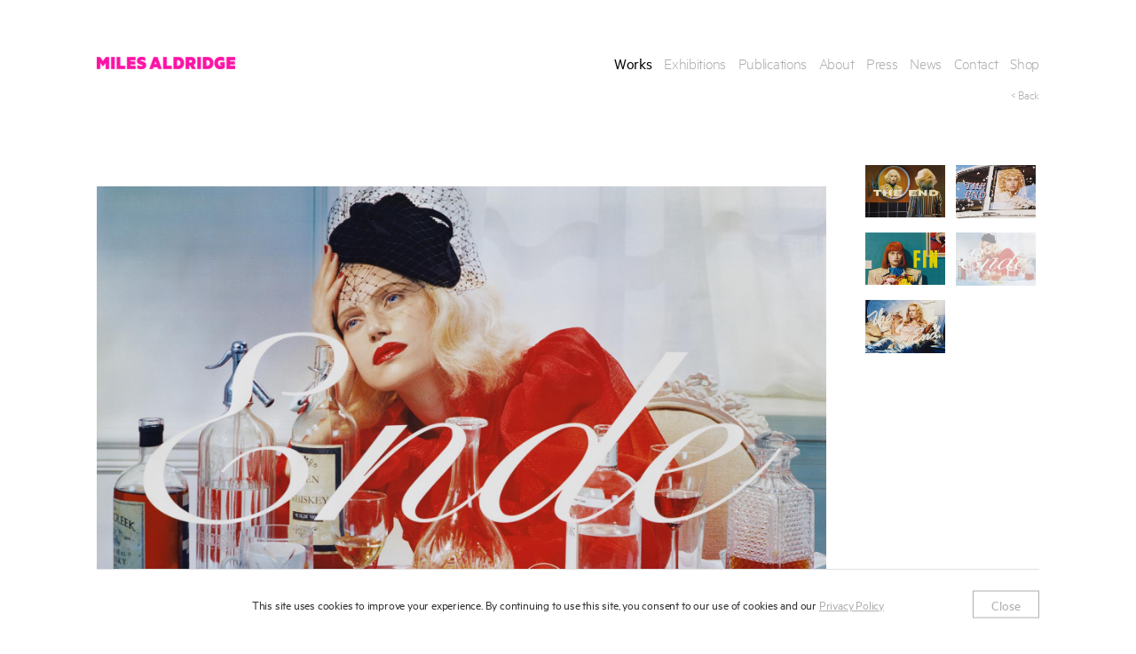

--- FILE ---
content_type: text/html; charset=UTF-8
request_url: https://milesaldridge.com/the-end-4/
body_size: 9700
content:
    <script>console.log( {"id":1838,"title":"The End #4","image":1839,"year":"2019","description":"<p>Screenprint in colours<\/p>\n","detailed_description":"Signed and numbered in pencil verso","sizing_info":"52 \u00d7 79 inches (132 \u00d7 200 cm)<br \/>\r\nEdition of 1 ","enquire_link":{"title":"","url":"mailto:studio@milesaldridge.com?subject=Enquiry+about+The+End+%234","target":""},"href":"https:\/\/milesaldridge.com\/the-end-4\/","thumbs":{"module_grid":"https:\/\/milesaldridge.com\/wp-content\/uploads\/2020\/04\/The-End-4_4800px-1-800x531.jpg","small_grid":"https:\/\/milesaldridge.com\/wp-content\/uploads\/2020\/04\/The-End-4_4800px-1-350x232.jpg","zoom":"https:\/\/milesaldridge.com\/wp-content\/uploads\/2020\/04\/The-End-4_4800px-1-4000x2655.jpg","full":"https:\/\/milesaldridge.com\/wp-content\/uploads\/2020\/04\/The-End-4_4800px-1.jpg","tiles_path":"2020\/04\/The-End-4_4800px-1.jpg"},"image_size":[7232,4800],"image_orientation":"landscape","series":{"term_id":8,"slug":"the-end","name":"The End","count":8,"description":""},"series_id":8,"cat":{"term_id":2,"slug":"prints","name":"Prints"},"tiles_level":13,"tiles_suggested_level":13});</script>
  <!doctype html>
<html lang="en-GB" class="no-js">
	<head>
		<meta charset="UTF-8">

		<link href="//www.google-analytics.com" rel="dns-prefetch">

		<meta http-equiv="X-UA-Compatible" content="IE=edge,chrome=1">
		<meta name="viewport" content="width=device-width, initial-scale=1.0">

		<link rel="apple-touch-icon" sizes="57x57" href="https://milesaldridge.com/assets/images/favicon/apple-icon-57x57.png?v=0.91">
<link rel="apple-touch-icon" sizes="60x60" href="https://milesaldridge.com/assets/images/favicon/apple-icon-60x60.png?v=0.91">
<link rel="apple-touch-icon" sizes="72x72" href="https://milesaldridge.com/assets/images/favicon/apple-icon-72x72.png?v=0.91">
<link rel="apple-touch-icon" sizes="76x76" href="https://milesaldridge.com/assets/images/favicon/apple-icon-76x76.png?v=0.91">
<link rel="apple-touch-icon" sizes="114x114" href="https://milesaldridge.com/assets/images/favicon/apple-icon-114x114.png?v=0.91">
<link rel="apple-touch-icon" sizes="120x120" href="https://milesaldridge.com/assets/images/favicon/apple-icon-120x120.png?v=0.91">
<link rel="apple-touch-icon" sizes="144x144" href="https://milesaldridge.com/assets/images/favicon/apple-icon-144x144.png?v=0.91">
<link rel="apple-touch-icon" sizes="152x152" href="https://milesaldridge.com/assets/images/favicon/apple-icon-152x152.png?v=0.91">
<link rel="apple-touch-icon" sizes="180x180" href="https://milesaldridge.com/assets/images/favicon/apple-icon-180x180.png?v=0.91">
<link rel="icon" type="image/png" sizes="192x192"  href="https://milesaldridge.com/assets/images/favicon/android-icon-192x192.png?v=0.91">
<link rel="icon" type="image/png" sizes="32x32" href="https://milesaldridge.com/assets/images/favicon/favicon-32x32.png?v=0.91">
<link rel="icon" type="image/png" sizes="96x96" href="https://milesaldridge.com/assets/images/favicon/favicon-96x96.png?v=0.91">
<link rel="icon" type="image/png" sizes="16x16" href="https://milesaldridge.com/assets/images/favicon/favicon-16x16.png?v=0.91">
<link rel="manifest" href="https://milesaldridge.com/assets/images/favicon/manifest.json">
<meta name="msapplication-TileColor" content="#ffffff">
<meta name="msapplication-TileImage" content="/ms-icon-144x144.png?v=0.91">
<meta name="theme-color" content="#ffffff">		
		
		<link rel="stylesheet" type="text/css" href="https://milesaldridge.com/assets/css/spritesheet.css?v=0.91">
		<link rel="stylesheet" type="text/css" href="https://milesaldridge.com/assets/css/app.grunt.css?v=0.91">
		<link rel="stylesheet" type="text/css" href="https://milesaldridge.com/assets/css/patch.css?v=0.91">

		<title>The End #4 - Miles Aldridge</title>

		<meta name='robots' content='index, follow, max-image-preview:large, max-snippet:-1, max-video-preview:-1' />
	<style>img:is([sizes="auto" i], [sizes^="auto," i]) { contain-intrinsic-size: 3000px 1500px }</style>
	
	<!-- This site is optimized with the Yoast SEO plugin v26.7 - https://yoast.com/wordpress/plugins/seo/ -->
	<link rel="canonical" href="https://milesaldridge.com/the-end-4/" />
	<meta property="og:locale" content="en_GB" />
	<meta property="og:type" content="article" />
	<meta property="og:title" content="The End #4 - Miles Aldridge" />
	<meta property="og:url" content="https://milesaldridge.com/the-end-4/" />
	<meta property="og:site_name" content="Miles Aldridge" />
	<meta property="article:published_time" content="2020-04-21T15:17:48+00:00" />
	<meta property="article:modified_time" content="2023-02-21T12:22:24+00:00" />
	<meta name="author" content="Miles Aldridge" />
	<meta name="twitter:card" content="summary_large_image" />
	<meta name="twitter:label1" content="Written by" />
	<meta name="twitter:data1" content="Miles Aldridge" />
	<script type="application/ld+json" class="yoast-schema-graph">{"@context":"https://schema.org","@graph":[{"@type":"Article","@id":"https://milesaldridge.com/the-end-4/#article","isPartOf":{"@id":"https://milesaldridge.com/the-end-4/"},"author":{"name":"Miles Aldridge","@id":"https://milesaldridge.com/#/schema/person/3405f417a20e811cc611fdc88bc6cb4f"},"headline":"The End #4","datePublished":"2020-04-21T15:17:48+00:00","dateModified":"2023-02-21T12:22:24+00:00","mainEntityOfPage":{"@id":"https://milesaldridge.com/the-end-4/"},"wordCount":2,"publisher":{"@id":"https://milesaldridge.com/#/schema/person/3405f417a20e811cc611fdc88bc6cb4f"},"articleSection":["Prints"],"inLanguage":"en-GB"},{"@type":"WebPage","@id":"https://milesaldridge.com/the-end-4/","url":"https://milesaldridge.com/the-end-4/","name":"The End #4 - Miles Aldridge","isPartOf":{"@id":"https://milesaldridge.com/#website"},"datePublished":"2020-04-21T15:17:48+00:00","dateModified":"2023-02-21T12:22:24+00:00","breadcrumb":{"@id":"https://milesaldridge.com/the-end-4/#breadcrumb"},"inLanguage":"en-GB","potentialAction":[{"@type":"ReadAction","target":["https://milesaldridge.com/the-end-4/"]}]},{"@type":"BreadcrumbList","@id":"https://milesaldridge.com/the-end-4/#breadcrumb","itemListElement":[{"@type":"ListItem","position":1,"name":"Home","item":"https://milesaldridge.com/"},{"@type":"ListItem","position":2,"name":"The End #4"}]},{"@type":"WebSite","@id":"https://milesaldridge.com/#website","url":"https://milesaldridge.com/","name":"Miles Aldridge","description":"Official website of artist and photographer Miles Aldridge","publisher":{"@id":"https://milesaldridge.com/#/schema/person/3405f417a20e811cc611fdc88bc6cb4f"},"potentialAction":[{"@type":"SearchAction","target":{"@type":"EntryPoint","urlTemplate":"https://milesaldridge.com/?s={search_term_string}"},"query-input":{"@type":"PropertyValueSpecification","valueRequired":true,"valueName":"search_term_string"}}],"inLanguage":"en-GB"},{"@type":["Person","Organization"],"@id":"https://milesaldridge.com/#/schema/person/3405f417a20e811cc611fdc88bc6cb4f","name":"Miles Aldridge","image":{"@type":"ImageObject","inLanguage":"en-GB","@id":"https://milesaldridge.com/#/schema/person/image/","url":"https://milesaldridge.com/wp-content/uploads/2021/03/Peter_Lindbergh_portrait_cropped.png","contentUrl":"https://milesaldridge.com/wp-content/uploads/2021/03/Peter_Lindbergh_portrait_cropped.png","width":900,"height":894,"caption":"Miles Aldridge"},"logo":{"@id":"https://milesaldridge.com/#/schema/person/image/"},"url":"https://milesaldridge.com/author/miles/"}]}</script>
	<!-- / Yoast SEO plugin. -->


<script type="text/javascript">
/* <![CDATA[ */
window._wpemojiSettings = {"baseUrl":"https:\/\/s.w.org\/images\/core\/emoji\/15.0.3\/72x72\/","ext":".png","svgUrl":"https:\/\/s.w.org\/images\/core\/emoji\/15.0.3\/svg\/","svgExt":".svg","source":{"concatemoji":"https:\/\/milesaldridge.com\/wp-includes\/js\/wp-emoji-release.min.js?ver=6.7.4"}};
/*! This file is auto-generated */
!function(i,n){var o,s,e;function c(e){try{var t={supportTests:e,timestamp:(new Date).valueOf()};sessionStorage.setItem(o,JSON.stringify(t))}catch(e){}}function p(e,t,n){e.clearRect(0,0,e.canvas.width,e.canvas.height),e.fillText(t,0,0);var t=new Uint32Array(e.getImageData(0,0,e.canvas.width,e.canvas.height).data),r=(e.clearRect(0,0,e.canvas.width,e.canvas.height),e.fillText(n,0,0),new Uint32Array(e.getImageData(0,0,e.canvas.width,e.canvas.height).data));return t.every(function(e,t){return e===r[t]})}function u(e,t,n){switch(t){case"flag":return n(e,"\ud83c\udff3\ufe0f\u200d\u26a7\ufe0f","\ud83c\udff3\ufe0f\u200b\u26a7\ufe0f")?!1:!n(e,"\ud83c\uddfa\ud83c\uddf3","\ud83c\uddfa\u200b\ud83c\uddf3")&&!n(e,"\ud83c\udff4\udb40\udc67\udb40\udc62\udb40\udc65\udb40\udc6e\udb40\udc67\udb40\udc7f","\ud83c\udff4\u200b\udb40\udc67\u200b\udb40\udc62\u200b\udb40\udc65\u200b\udb40\udc6e\u200b\udb40\udc67\u200b\udb40\udc7f");case"emoji":return!n(e,"\ud83d\udc26\u200d\u2b1b","\ud83d\udc26\u200b\u2b1b")}return!1}function f(e,t,n){var r="undefined"!=typeof WorkerGlobalScope&&self instanceof WorkerGlobalScope?new OffscreenCanvas(300,150):i.createElement("canvas"),a=r.getContext("2d",{willReadFrequently:!0}),o=(a.textBaseline="top",a.font="600 32px Arial",{});return e.forEach(function(e){o[e]=t(a,e,n)}),o}function t(e){var t=i.createElement("script");t.src=e,t.defer=!0,i.head.appendChild(t)}"undefined"!=typeof Promise&&(o="wpEmojiSettingsSupports",s=["flag","emoji"],n.supports={everything:!0,everythingExceptFlag:!0},e=new Promise(function(e){i.addEventListener("DOMContentLoaded",e,{once:!0})}),new Promise(function(t){var n=function(){try{var e=JSON.parse(sessionStorage.getItem(o));if("object"==typeof e&&"number"==typeof e.timestamp&&(new Date).valueOf()<e.timestamp+604800&&"object"==typeof e.supportTests)return e.supportTests}catch(e){}return null}();if(!n){if("undefined"!=typeof Worker&&"undefined"!=typeof OffscreenCanvas&&"undefined"!=typeof URL&&URL.createObjectURL&&"undefined"!=typeof Blob)try{var e="postMessage("+f.toString()+"("+[JSON.stringify(s),u.toString(),p.toString()].join(",")+"));",r=new Blob([e],{type:"text/javascript"}),a=new Worker(URL.createObjectURL(r),{name:"wpTestEmojiSupports"});return void(a.onmessage=function(e){c(n=e.data),a.terminate(),t(n)})}catch(e){}c(n=f(s,u,p))}t(n)}).then(function(e){for(var t in e)n.supports[t]=e[t],n.supports.everything=n.supports.everything&&n.supports[t],"flag"!==t&&(n.supports.everythingExceptFlag=n.supports.everythingExceptFlag&&n.supports[t]);n.supports.everythingExceptFlag=n.supports.everythingExceptFlag&&!n.supports.flag,n.DOMReady=!1,n.readyCallback=function(){n.DOMReady=!0}}).then(function(){return e}).then(function(){var e;n.supports.everything||(n.readyCallback(),(e=n.source||{}).concatemoji?t(e.concatemoji):e.wpemoji&&e.twemoji&&(t(e.twemoji),t(e.wpemoji)))}))}((window,document),window._wpemojiSettings);
/* ]]> */
</script>
<style id='wp-emoji-styles-inline-css' type='text/css'>

	img.wp-smiley, img.emoji {
		display: inline !important;
		border: none !important;
		box-shadow: none !important;
		height: 1em !important;
		width: 1em !important;
		margin: 0 0.07em !important;
		vertical-align: -0.1em !important;
		background: none !important;
		padding: 0 !important;
	}
</style>
<link rel='stylesheet' id='wp-block-library-css' href='https://milesaldridge.com/wp-includes/css/dist/block-library/style.min.css?ver=6.7.4' media='all' />
<style id='classic-theme-styles-inline-css' type='text/css'>
/*! This file is auto-generated */
.wp-block-button__link{color:#fff;background-color:#32373c;border-radius:9999px;box-shadow:none;text-decoration:none;padding:calc(.667em + 2px) calc(1.333em + 2px);font-size:1.125em}.wp-block-file__button{background:#32373c;color:#fff;text-decoration:none}
</style>
<style id='global-styles-inline-css' type='text/css'>
:root{--wp--preset--aspect-ratio--square: 1;--wp--preset--aspect-ratio--4-3: 4/3;--wp--preset--aspect-ratio--3-4: 3/4;--wp--preset--aspect-ratio--3-2: 3/2;--wp--preset--aspect-ratio--2-3: 2/3;--wp--preset--aspect-ratio--16-9: 16/9;--wp--preset--aspect-ratio--9-16: 9/16;--wp--preset--color--black: #000000;--wp--preset--color--cyan-bluish-gray: #abb8c3;--wp--preset--color--white: #ffffff;--wp--preset--color--pale-pink: #f78da7;--wp--preset--color--vivid-red: #cf2e2e;--wp--preset--color--luminous-vivid-orange: #ff6900;--wp--preset--color--luminous-vivid-amber: #fcb900;--wp--preset--color--light-green-cyan: #7bdcb5;--wp--preset--color--vivid-green-cyan: #00d084;--wp--preset--color--pale-cyan-blue: #8ed1fc;--wp--preset--color--vivid-cyan-blue: #0693e3;--wp--preset--color--vivid-purple: #9b51e0;--wp--preset--gradient--vivid-cyan-blue-to-vivid-purple: linear-gradient(135deg,rgba(6,147,227,1) 0%,rgb(155,81,224) 100%);--wp--preset--gradient--light-green-cyan-to-vivid-green-cyan: linear-gradient(135deg,rgb(122,220,180) 0%,rgb(0,208,130) 100%);--wp--preset--gradient--luminous-vivid-amber-to-luminous-vivid-orange: linear-gradient(135deg,rgba(252,185,0,1) 0%,rgba(255,105,0,1) 100%);--wp--preset--gradient--luminous-vivid-orange-to-vivid-red: linear-gradient(135deg,rgba(255,105,0,1) 0%,rgb(207,46,46) 100%);--wp--preset--gradient--very-light-gray-to-cyan-bluish-gray: linear-gradient(135deg,rgb(238,238,238) 0%,rgb(169,184,195) 100%);--wp--preset--gradient--cool-to-warm-spectrum: linear-gradient(135deg,rgb(74,234,220) 0%,rgb(151,120,209) 20%,rgb(207,42,186) 40%,rgb(238,44,130) 60%,rgb(251,105,98) 80%,rgb(254,248,76) 100%);--wp--preset--gradient--blush-light-purple: linear-gradient(135deg,rgb(255,206,236) 0%,rgb(152,150,240) 100%);--wp--preset--gradient--blush-bordeaux: linear-gradient(135deg,rgb(254,205,165) 0%,rgb(254,45,45) 50%,rgb(107,0,62) 100%);--wp--preset--gradient--luminous-dusk: linear-gradient(135deg,rgb(255,203,112) 0%,rgb(199,81,192) 50%,rgb(65,88,208) 100%);--wp--preset--gradient--pale-ocean: linear-gradient(135deg,rgb(255,245,203) 0%,rgb(182,227,212) 50%,rgb(51,167,181) 100%);--wp--preset--gradient--electric-grass: linear-gradient(135deg,rgb(202,248,128) 0%,rgb(113,206,126) 100%);--wp--preset--gradient--midnight: linear-gradient(135deg,rgb(2,3,129) 0%,rgb(40,116,252) 100%);--wp--preset--font-size--small: 13px;--wp--preset--font-size--medium: 20px;--wp--preset--font-size--large: 36px;--wp--preset--font-size--x-large: 42px;--wp--preset--spacing--20: 0.44rem;--wp--preset--spacing--30: 0.67rem;--wp--preset--spacing--40: 1rem;--wp--preset--spacing--50: 1.5rem;--wp--preset--spacing--60: 2.25rem;--wp--preset--spacing--70: 3.38rem;--wp--preset--spacing--80: 5.06rem;--wp--preset--shadow--natural: 6px 6px 9px rgba(0, 0, 0, 0.2);--wp--preset--shadow--deep: 12px 12px 50px rgba(0, 0, 0, 0.4);--wp--preset--shadow--sharp: 6px 6px 0px rgba(0, 0, 0, 0.2);--wp--preset--shadow--outlined: 6px 6px 0px -3px rgba(255, 255, 255, 1), 6px 6px rgba(0, 0, 0, 1);--wp--preset--shadow--crisp: 6px 6px 0px rgba(0, 0, 0, 1);}:where(.is-layout-flex){gap: 0.5em;}:where(.is-layout-grid){gap: 0.5em;}body .is-layout-flex{display: flex;}.is-layout-flex{flex-wrap: wrap;align-items: center;}.is-layout-flex > :is(*, div){margin: 0;}body .is-layout-grid{display: grid;}.is-layout-grid > :is(*, div){margin: 0;}:where(.wp-block-columns.is-layout-flex){gap: 2em;}:where(.wp-block-columns.is-layout-grid){gap: 2em;}:where(.wp-block-post-template.is-layout-flex){gap: 1.25em;}:where(.wp-block-post-template.is-layout-grid){gap: 1.25em;}.has-black-color{color: var(--wp--preset--color--black) !important;}.has-cyan-bluish-gray-color{color: var(--wp--preset--color--cyan-bluish-gray) !important;}.has-white-color{color: var(--wp--preset--color--white) !important;}.has-pale-pink-color{color: var(--wp--preset--color--pale-pink) !important;}.has-vivid-red-color{color: var(--wp--preset--color--vivid-red) !important;}.has-luminous-vivid-orange-color{color: var(--wp--preset--color--luminous-vivid-orange) !important;}.has-luminous-vivid-amber-color{color: var(--wp--preset--color--luminous-vivid-amber) !important;}.has-light-green-cyan-color{color: var(--wp--preset--color--light-green-cyan) !important;}.has-vivid-green-cyan-color{color: var(--wp--preset--color--vivid-green-cyan) !important;}.has-pale-cyan-blue-color{color: var(--wp--preset--color--pale-cyan-blue) !important;}.has-vivid-cyan-blue-color{color: var(--wp--preset--color--vivid-cyan-blue) !important;}.has-vivid-purple-color{color: var(--wp--preset--color--vivid-purple) !important;}.has-black-background-color{background-color: var(--wp--preset--color--black) !important;}.has-cyan-bluish-gray-background-color{background-color: var(--wp--preset--color--cyan-bluish-gray) !important;}.has-white-background-color{background-color: var(--wp--preset--color--white) !important;}.has-pale-pink-background-color{background-color: var(--wp--preset--color--pale-pink) !important;}.has-vivid-red-background-color{background-color: var(--wp--preset--color--vivid-red) !important;}.has-luminous-vivid-orange-background-color{background-color: var(--wp--preset--color--luminous-vivid-orange) !important;}.has-luminous-vivid-amber-background-color{background-color: var(--wp--preset--color--luminous-vivid-amber) !important;}.has-light-green-cyan-background-color{background-color: var(--wp--preset--color--light-green-cyan) !important;}.has-vivid-green-cyan-background-color{background-color: var(--wp--preset--color--vivid-green-cyan) !important;}.has-pale-cyan-blue-background-color{background-color: var(--wp--preset--color--pale-cyan-blue) !important;}.has-vivid-cyan-blue-background-color{background-color: var(--wp--preset--color--vivid-cyan-blue) !important;}.has-vivid-purple-background-color{background-color: var(--wp--preset--color--vivid-purple) !important;}.has-black-border-color{border-color: var(--wp--preset--color--black) !important;}.has-cyan-bluish-gray-border-color{border-color: var(--wp--preset--color--cyan-bluish-gray) !important;}.has-white-border-color{border-color: var(--wp--preset--color--white) !important;}.has-pale-pink-border-color{border-color: var(--wp--preset--color--pale-pink) !important;}.has-vivid-red-border-color{border-color: var(--wp--preset--color--vivid-red) !important;}.has-luminous-vivid-orange-border-color{border-color: var(--wp--preset--color--luminous-vivid-orange) !important;}.has-luminous-vivid-amber-border-color{border-color: var(--wp--preset--color--luminous-vivid-amber) !important;}.has-light-green-cyan-border-color{border-color: var(--wp--preset--color--light-green-cyan) !important;}.has-vivid-green-cyan-border-color{border-color: var(--wp--preset--color--vivid-green-cyan) !important;}.has-pale-cyan-blue-border-color{border-color: var(--wp--preset--color--pale-cyan-blue) !important;}.has-vivid-cyan-blue-border-color{border-color: var(--wp--preset--color--vivid-cyan-blue) !important;}.has-vivid-purple-border-color{border-color: var(--wp--preset--color--vivid-purple) !important;}.has-vivid-cyan-blue-to-vivid-purple-gradient-background{background: var(--wp--preset--gradient--vivid-cyan-blue-to-vivid-purple) !important;}.has-light-green-cyan-to-vivid-green-cyan-gradient-background{background: var(--wp--preset--gradient--light-green-cyan-to-vivid-green-cyan) !important;}.has-luminous-vivid-amber-to-luminous-vivid-orange-gradient-background{background: var(--wp--preset--gradient--luminous-vivid-amber-to-luminous-vivid-orange) !important;}.has-luminous-vivid-orange-to-vivid-red-gradient-background{background: var(--wp--preset--gradient--luminous-vivid-orange-to-vivid-red) !important;}.has-very-light-gray-to-cyan-bluish-gray-gradient-background{background: var(--wp--preset--gradient--very-light-gray-to-cyan-bluish-gray) !important;}.has-cool-to-warm-spectrum-gradient-background{background: var(--wp--preset--gradient--cool-to-warm-spectrum) !important;}.has-blush-light-purple-gradient-background{background: var(--wp--preset--gradient--blush-light-purple) !important;}.has-blush-bordeaux-gradient-background{background: var(--wp--preset--gradient--blush-bordeaux) !important;}.has-luminous-dusk-gradient-background{background: var(--wp--preset--gradient--luminous-dusk) !important;}.has-pale-ocean-gradient-background{background: var(--wp--preset--gradient--pale-ocean) !important;}.has-electric-grass-gradient-background{background: var(--wp--preset--gradient--electric-grass) !important;}.has-midnight-gradient-background{background: var(--wp--preset--gradient--midnight) !important;}.has-small-font-size{font-size: var(--wp--preset--font-size--small) !important;}.has-medium-font-size{font-size: var(--wp--preset--font-size--medium) !important;}.has-large-font-size{font-size: var(--wp--preset--font-size--large) !important;}.has-x-large-font-size{font-size: var(--wp--preset--font-size--x-large) !important;}
:where(.wp-block-post-template.is-layout-flex){gap: 1.25em;}:where(.wp-block-post-template.is-layout-grid){gap: 1.25em;}
:where(.wp-block-columns.is-layout-flex){gap: 2em;}:where(.wp-block-columns.is-layout-grid){gap: 2em;}
:root :where(.wp-block-pullquote){font-size: 1.5em;line-height: 1.6;}
</style>
<link rel="https://api.w.org/" href="https://milesaldridge.com/wp-json/" /><link rel="alternate" title="JSON" type="application/json" href="https://milesaldridge.com/wp-json/wp/v2/posts/1838" /><link rel="alternate" title="oEmbed (JSON)" type="application/json+oembed" href="https://milesaldridge.com/wp-json/oembed/1.0/embed?url=https%3A%2F%2Fmilesaldridge.com%2Fthe-end-4%2F" />
<link rel="alternate" title="oEmbed (XML)" type="text/xml+oembed" href="https://milesaldridge.com/wp-json/oembed/1.0/embed?url=https%3A%2F%2Fmilesaldridge.com%2Fthe-end-4%2F&#038;format=xml" />
		  <meta property="og:image" content="https://milesaldridge.com/assets/images/og-image.jpg" />
  <meta property="og:image:secure_url" content="https://milesaldridge.com/assets/images/og-image.jpg" />
  <meta property="og:image:width" content="1238" />
  <meta property="og:image:height" content="821" />
  <meta name="twitter:image" content="https://milesaldridge.com/assets/images/og-image.jpg" />
  		<script>
		/**
		 * If browser back button was used, flush cache 
		 * This ensures that user will always see an accurate, up-to-date view based on their state
		 * https://stackoverflow.com/questions/8788802/prevent-safari-loading-from-cache-when-back-button-is-clicked
		 */
		(function () {
			window.onpageshow = (event) => {

				if (event.persisted) {
					document.body.classList.add("ready");
					EventBus.emit('window:onpageshow');
				}
			};

		// 	window.onbeforeunload = () => { console.log('onbeforeunload'); document.body.opacity = 0; }
		// 	window.addEventListener('unload', function() {});
		})();
		</script>


<script>
  // Load the IFrame Player API code asynchronously.
  var tag = document.createElement('script');
  tag.src = "https://www.youtube.com/player_api";
  var firstScriptTag = document.getElementsByTagName('script')[0];
  firstScriptTag.parentNode.insertBefore(tag, firstScriptTag);

  // Replace the 'ytplayer' element with an <iframe> and
  // YouTube player after the API code downloads.
  function onYouTubePlayerAPIReady() {
		document.body.classList.add("yt_ready");
		if(typeof EventBus === 'object') {
			EventBus.emit('youtube:ready');
		}
  }
</script>


		<script type="text/javascript">
			var env = {
				BASE_URL: "https://milesaldridge.com",
				RELATIVE_URL: "",
				ASSETS_URL: "https://milesaldridge.com/assets",
				AJAX_URL: "https://milesaldridge.com/wp-admin/admin-ajax.php",
				count: 0,
				COUNTER_ID: 0,
				smoothScrollEnabled: true,
				zoomData: {}
			};

			
					</script>


	</head>
	<body class="post-template-default single single-post postid-1838 single-format-standard loading the-end-4" onload="mainInit();">
		<div class="global_loader" style="background: white; position: fixed; top: 0; left: 0; width: 100%; height: 100%; z-index: 2">
			<nav>
				<div class="centered">
					<div class="inner">
						<a class="logo" href="https://milesaldridge.com" title="Miles Aldridge"><span class="spritesheet sprite-logo"></span></a>
					</div>
				</div>
			</nav>
		</div>	
		<!-- Global site tag (gtag.js) - Google Analytics -->
<script async src="https://www.googletagmanager.com/gtag/js?id=G-R8FPBB28WB"></script>
<script>
  window.dataLayer = window.dataLayer || [];
  function gtag(){dataLayer.push(arguments);}
  gtag('js', new Date());

  gtag('config', 'G-R8FPBB28WB');
</script>		<div id="outer" class="">
			
<nav class=" with_submenu ">
	<div class="centered">
		<div class="inner">
			<a class="logo" href="https://milesaldridge.com/" title="Miles Aldridge"><span class="spritesheet sprite-logo"></span></a>

			
<ul class="main_nav f_18 tablet_desktop">
      <li class="item-with-double-label selected">
      
      <a target="" href="https://milesaldridge.com/works/" title="Works">
        Works      </a>
      
      
    </li>
      <li class="item-with-double-label ">
      
      <a target="" href="https://milesaldridge.com/exhibitions/" title="Exhibitions">
        Exhibitions      </a>
      
      
    </li>
      <li class="item-with-double-label ">
      
      <a target="" href="https://milesaldridge.com/publications/" title="Publications">
        Publications      </a>
      
      
    </li>
      <li class="item-with-double-label ">
      
      <a target="" href="https://milesaldridge.com/about/" title="About">
        About      </a>
      
      
    </li>
      <li class="item-with-double-label ">
      
      <a target="" href="https://milesaldridge.com/press" title="Press">
        Press      </a>
      
      
    </li>
      <li class="item-with-double-label ">
      
      <a target="" href="https://milesaldridge.com/news/" title="News">
        News      </a>
      
      
    </li>
      <li class="item-with-double-label ">
      
      <a target="" href="https://milesaldridge.com/contact/" title="Contact">
        Contact      </a>
      
      
    </li>
      <li class="item-with-double-label ">
      
      <a target="_blank" href="https://shopmilesaldridge.com" title="Shop">
        Shop      </a>
      
      
    </li>
  </ul>

  <a href="https://milesaldridge.com/works/#prints" title="Back" class="back_link">&lt; Back</a>
			

			<a href="#" class="mobile_only nav_handler f_18"><span class="menu_label">Menu</span><span class="menu_label_opened">Close</span></a>

					</div><!-- / inner -->
	</div><!-- / centered -->
</nav>

<div class="mobile_only menu_mobile opened">
	<div class="centered">
		<div class="inner">
			<ul class="main_nav f_18">
			
<ul class="main_nav f_18 ">
      <li class="item-with-double-label selected">
      
      <a target="" href="https://milesaldridge.com/works/" title="Works">
        Works      </a>
      
      
    </li>
      <li class="item-with-double-label ">
      
      <a target="" href="https://milesaldridge.com/exhibitions/" title="Exhibitions">
        Exhibitions      </a>
      
      
    </li>
      <li class="item-with-double-label ">
      
      <a target="" href="https://milesaldridge.com/publications/" title="Publications">
        Publications      </a>
      
      
    </li>
      <li class="item-with-double-label ">
      
      <a target="" href="https://milesaldridge.com/about/" title="About">
        About      </a>
      
      
    </li>
      <li class="item-with-double-label ">
      
      <a target="" href="https://milesaldridge.com/press" title="Press">
        Press      </a>
      
      
    </li>
      <li class="item-with-double-label ">
      
      <a target="" href="https://milesaldridge.com/news/" title="News">
        News      </a>
      
      
    </li>
      <li class="item-with-double-label ">
      
      <a target="" href="https://milesaldridge.com/contact/" title="Contact">
        Contact      </a>
      
      
    </li>
      <li class="item-with-double-label ">
      
      <a target="_blank" href="https://shopmilesaldridge.com" title="Shop">
        Shop      </a>
      
      
    </li>
  </ul>

			
			</ul>
		</div><!-- / inner -->
	</div><!-- / centered -->
</div><!-- menu_mobile-->			<div id="scroller">
				<div id="content">
					<div id="content_flex">

<script>
	var workData = {"id":1838,"title":"The End #4","image":1839,"year":"2019","description":"\u003Cp\u003EScreenprint in colours\u003C\/p\u003E\n","detailed_description":"Signed and numbered in pencil verso","sizing_info":"52 \u00d7 79 inches (132 \u00d7 200 cm)\u003Cbr \/\u003E\r\nEdition of 1 ","enquire_link":{"title":"","url":"mailto:studio@milesaldridge.com?subject=Enquiry+about+The+End+%234","target":""},"href":"https:\/\/milesaldridge.com\/the-end-4\/","thumbs":{"module_grid":"https:\/\/milesaldridge.com\/wp-content\/uploads\/2020\/04\/The-End-4_4800px-1-800x531.jpg","small_grid":"https:\/\/milesaldridge.com\/wp-content\/uploads\/2020\/04\/The-End-4_4800px-1-350x232.jpg","zoom":"https:\/\/milesaldridge.com\/wp-content\/uploads\/2020\/04\/The-End-4_4800px-1-4000x2655.jpg","full":"https:\/\/milesaldridge.com\/wp-content\/uploads\/2020\/04\/The-End-4_4800px-1.jpg","tiles_path":"2020\/04\/The-End-4_4800px-1.jpg"},"image_size":[7232,4800],"image_orientation":"landscape","series":{"term_id":8,"slug":"the-end","name":"The End","count":8,"description":""},"series_id":8,"cat":{"term_id":2,"slug":"prints","name":"Prints"},"tiles_level":13,"tiles_suggested_level":13};
	var zoomImages = [{"ID":1826,"src":"https:\/\/milesaldridge.com\/wp-content\/uploads\/2020\/04\/The-End-1_4800px-4000x2625.jpg","size":[7314,4800],"tiles_path":"2020\/04\/The-End-1_4800px.jpg","description":"\u003Cp\u003EScreenprint in colours\u003C\/p\u003E\n","sizing_info":"52 x 79 inches (132 x 200 cm)\u003Cbr \/\u003E\r\nEdition of 1 ","image_orientation":"landscape"},{"ID":1830,"src":"https:\/\/milesaldridge.com\/wp-content\/uploads\/2020\/04\/The-End-2_4800px-4000x2665.jpg","size":[7205,4800],"tiles_path":"2020\/04\/The-End-2_4800px.jpg","description":"\u003Cp\u003EScreenprint in colours\u003C\/p\u003E\n","sizing_info":"52 x 79 inches (132 x 200 cm)\u003Cbr \/\u003E\r\nEdition of 1 ","image_orientation":"landscape"},{"ID":1847,"src":"https:\/\/milesaldridge.com\/wp-content\/uploads\/2020\/04\/The-End-3_4800px-4000x2628.jpg","size":[7305,4800],"tiles_path":"2020\/04\/The-End-3_4800px.jpg","description":"\u003Cp\u003EScreenprints in colours\u003C\/p\u003E\n","sizing_info":"52 x 79 inches (132 x 200 cm)\u003Cbr \/\u003E\r\nEdition of 1 ","image_orientation":"landscape"},{"ID":1838,"src":"https:\/\/milesaldridge.com\/wp-content\/uploads\/2020\/04\/The-End-4_4800px-1-4000x2655.jpg","size":[7232,4800],"tiles_path":"2020\/04\/The-End-4_4800px-1.jpg","description":"\u003Cp\u003EScreenprint in colours\u003C\/p\u003E\n","sizing_info":"52 \u00d7 79 inches (132 \u00d7 200 cm)\u003Cbr \/\u003E\r\nEdition of 1 ","image_orientation":"landscape"},{"ID":1844,"src":"https:\/\/milesaldridge.com\/wp-content\/uploads\/2020\/04\/The-End-5_4800px-4000x2663.jpg","size":[7210,4800],"tiles_path":"2020\/04\/The-End-5_4800px.jpg","description":"\u003Cp\u003EScreenprint in colours\u003C\/p\u003E\n","sizing_info":"52 \u00d7 79 inches (132 \u00d7 200 cm)\u003Cbr \/\u003E\r\nEdition of 1 ","image_orientation":"landscape"}];

	
</script>
<script>
    env.zoomData[ "work-gallery"] = {
    images: [{"ID":1826,"src":"https:\/\/milesaldridge.com\/wp-content\/uploads\/2020\/04\/The-End-1_4800px-4000x2625.jpg","size":[7314,4800],"tiles_path":"2020\/04\/The-End-1_4800px.jpg","description":"\u003Cp\u003EScreenprint in colours\u003C\/p\u003E\n","sizing_info":"52 x 79 inches (132 x 200 cm)\u003Cbr \/\u003E\r\nEdition of 1 ","image_orientation":"landscape"},{"ID":1830,"src":"https:\/\/milesaldridge.com\/wp-content\/uploads\/2020\/04\/The-End-2_4800px-4000x2665.jpg","size":[7205,4800],"tiles_path":"2020\/04\/The-End-2_4800px.jpg","description":"\u003Cp\u003EScreenprint in colours\u003C\/p\u003E\n","sizing_info":"52 x 79 inches (132 x 200 cm)\u003Cbr \/\u003E\r\nEdition of 1 ","image_orientation":"landscape"},{"ID":1847,"src":"https:\/\/milesaldridge.com\/wp-content\/uploads\/2020\/04\/The-End-3_4800px-4000x2628.jpg","size":[7305,4800],"tiles_path":"2020\/04\/The-End-3_4800px.jpg","description":"\u003Cp\u003EScreenprints in colours\u003C\/p\u003E\n","sizing_info":"52 x 79 inches (132 x 200 cm)\u003Cbr \/\u003E\r\nEdition of 1 ","image_orientation":"landscape"},{"ID":1838,"src":"https:\/\/milesaldridge.com\/wp-content\/uploads\/2020\/04\/The-End-4_4800px-1-4000x2655.jpg","size":[7232,4800],"tiles_path":"2020\/04\/The-End-4_4800px-1.jpg","description":"\u003Cp\u003EScreenprint in colours\u003C\/p\u003E\n","sizing_info":"52 \u00d7 79 inches (132 \u00d7 200 cm)\u003Cbr \/\u003E\r\nEdition of 1 ","image_orientation":"landscape"},{"ID":1844,"src":"https:\/\/milesaldridge.com\/wp-content\/uploads\/2020\/04\/The-End-5_4800px-4000x2663.jpg","size":[7210,4800],"tiles_path":"2020\/04\/The-End-5_4800px.jpg","description":"\u003Cp\u003EScreenprint in colours\u003C\/p\u003E\n","sizing_info":"52 \u00d7 79 inches (132 \u00d7 200 cm)\u003Cbr \/\u003E\r\nEdition of 1 ","image_orientation":"landscape"}],
    zoomDisabled: false  };
  
</script>
<div class="single_zoom image_landscape" data-id="work-gallery">
  <div class="contain_div" title=""></div>
  <div class="zoom_image_wrapper">
    <div class="zoom_image">
      <div id="zoom_image_inner" class="full"></div>
          </div>

    <div class="hint">
      <p>Please use the scroll function to zoom in and out of the image.</p>
      <p>Clieck and drag to move around when zoomed in.</p>
      <p>Click to close the image.</p>
    </div><!-- / hint -->

  </div><!-- / zoom_image_wrapper -->
  <a href="#" class="zoom_close" title="">&nbsp;</a>

  <div class="zoom-controls">
    <a href="#" class="zoom-controls-out">&nbsp;</a>
    <div class="zoom-drag"><a href="#" class="zoom-drag-handler"></a></div>
    <a href="#" class="zoom-controls-in">&nbsp;</a>
  </div>

</div><!-- / single_zoom -->

		<div class="single_work centered" data-id="1838">
			<div class="inner">
				<div class="main_content clearfix relative m_b_25">
					<div data-index="3"
						class="image loading contain_div landscape_ratio"
						style="background-image:url(https://milesaldridge.com/wp-content/uploads/2020/04/The-End-4_4800px-1-1900x1261.jpg)"
						data-full="https://milesaldridge.com/wp-content/uploads/2020/04/The-End-4_4800px-1-4000x2655.jpg"
						data-thumb="https://milesaldridge.com/wp-content/uploads/2020/04/The-End-4_4800px-1-1900x1261.jpg">
						<div class="local_loader"></div>
						<img src="https://milesaldridge.com/assets/images/single_size.jpg" alt="" class="size_img landscape_size" />
						<img src="https://milesaldridge.com/assets/images/square_size.jpg" alt="" class="size_img portrait_size" />
													<a href="https://milesaldridge.com/the-end-3_80/" class="arrow_left seamless_link" title=""
								data-seamless-container=".single_work .main_content" data-left-target="true">&nbsp;</a>
																			<a href="https://milesaldridge.com/the-end-5-2/" class="arrow_right seamless_link" title=""
								data-seamless-container=".single_work .main_content" data-right-target="true">&nbsp;</a>
						
						<div style="display: none" id="series_data"
							data-images="[{&quot;ID&quot;:1826,&quot;src&quot;:&quot;https:\/\/milesaldridge.com\/wp-content\/uploads\/2020\/04\/The-End-1_4800px-4000x2625.jpg&quot;,&quot;size&quot;:[7314,4800],&quot;tiles_path&quot;:&quot;2020\/04\/The-End-1_4800px.jpg&quot;,&quot;description&quot;:&quot;&lt;p&gt;Screenprint in colours&lt;\/p&gt;\n&quot;,&quot;sizing_info&quot;:&quot;52 x 79 inches (132 x 200 cm)&lt;br \/&gt;\r\nEdition of 1 &quot;,&quot;image_orientation&quot;:&quot;landscape&quot;},{&quot;ID&quot;:1830,&quot;src&quot;:&quot;https:\/\/milesaldridge.com\/wp-content\/uploads\/2020\/04\/The-End-2_4800px-4000x2665.jpg&quot;,&quot;size&quot;:[7205,4800],&quot;tiles_path&quot;:&quot;2020\/04\/The-End-2_4800px.jpg&quot;,&quot;description&quot;:&quot;&lt;p&gt;Screenprint in colours&lt;\/p&gt;\n&quot;,&quot;sizing_info&quot;:&quot;52 x 79 inches (132 x 200 cm)&lt;br \/&gt;\r\nEdition of 1 &quot;,&quot;image_orientation&quot;:&quot;landscape&quot;},{&quot;ID&quot;:1847,&quot;src&quot;:&quot;https:\/\/milesaldridge.com\/wp-content\/uploads\/2020\/04\/The-End-3_4800px-4000x2628.jpg&quot;,&quot;size&quot;:[7305,4800],&quot;tiles_path&quot;:&quot;2020\/04\/The-End-3_4800px.jpg&quot;,&quot;description&quot;:&quot;&lt;p&gt;Screenprints in colours&lt;\/p&gt;\n&quot;,&quot;sizing_info&quot;:&quot;52 x 79 inches (132 x 200 cm)&lt;br \/&gt;\r\nEdition of 1 &quot;,&quot;image_orientation&quot;:&quot;landscape&quot;},{&quot;ID&quot;:1838,&quot;src&quot;:&quot;https:\/\/milesaldridge.com\/wp-content\/uploads\/2020\/04\/The-End-4_4800px-1-4000x2655.jpg&quot;,&quot;size&quot;:[7232,4800],&quot;tiles_path&quot;:&quot;2020\/04\/The-End-4_4800px-1.jpg&quot;,&quot;description&quot;:&quot;&lt;p&gt;Screenprint in colours&lt;\/p&gt;\n&quot;,&quot;sizing_info&quot;:&quot;52 \u00d7 79 inches (132 \u00d7 200 cm)&lt;br \/&gt;\r\nEdition of 1 &quot;,&quot;image_orientation&quot;:&quot;landscape&quot;},{&quot;ID&quot;:1844,&quot;src&quot;:&quot;https:\/\/milesaldridge.com\/wp-content\/uploads\/2020\/04\/The-End-5_4800px-4000x2663.jpg&quot;,&quot;size&quot;:[7210,4800],&quot;tiles_path&quot;:&quot;2020\/04\/The-End-5_4800px.jpg&quot;,&quot;description&quot;:&quot;&lt;p&gt;Screenprint in colours&lt;\/p&gt;\n&quot;,&quot;sizing_info&quot;:&quot;52 \u00d7 79 inches (132 \u00d7 200 cm)&lt;br \/&gt;\r\nEdition of 1 &quot;,&quot;image_orientation&quot;:&quot;landscape&quot;}]"></div>
						<a href="#" class="zoom_work magnifying" title="" data-id="work-gallery"></a>

					</div>

					<div class="single_sidebar">
													<div class="single_sidebar_thumbs">
																	<a class="single_sidebar_thumbs_item seamless_link " href="https://milesaldridge.com/the-end-1/" title="The End #1"
										data-seamless-container=".single_work .main_content">
										<img src="https://milesaldridge.com/assets/images/grid_works.jpg" alt="The End #1"
											class="size_img" />
										<div class="contain_div" style="background-image:url(https://milesaldridge.com/wp-content/uploads/2020/04/The-End-1_4800px-350x230.jpg)"></div>
									</a>
																	<a class="single_sidebar_thumbs_item seamless_link " href="https://milesaldridge.com/the-end-2/" title="The End #2"
										data-seamless-container=".single_work .main_content">
										<img src="https://milesaldridge.com/assets/images/grid_works.jpg" alt="The End #2"
											class="size_img" />
										<div class="contain_div" style="background-image:url(https://milesaldridge.com/wp-content/uploads/2020/04/The-End-2_4800px-350x233.jpg)"></div>
									</a>
																	<a class="single_sidebar_thumbs_item seamless_link " href="https://milesaldridge.com/the-end-3_80/" title="The End #3"
										data-seamless-container=".single_work .main_content">
										<img src="https://milesaldridge.com/assets/images/grid_works.jpg" alt="The End #3"
											class="size_img" />
										<div class="contain_div" style="background-image:url(https://milesaldridge.com/wp-content/uploads/2020/04/The-End-3_4800px-350x230.jpg)"></div>
									</a>
																	<a class="single_sidebar_thumbs_item seamless_link current" href="https://milesaldridge.com/the-end-4/" title="The End #4"
										data-seamless-container=".single_work .main_content">
										<img src="https://milesaldridge.com/assets/images/grid_works.jpg" alt="The End #4"
											class="size_img" />
										<div class="contain_div" style="background-image:url(https://milesaldridge.com/wp-content/uploads/2020/04/The-End-4_4800px-1-350x232.jpg)"></div>
									</a>
																	<a class="single_sidebar_thumbs_item seamless_link " href="https://milesaldridge.com/the-end-5-2/" title="The End #5"
										data-seamless-container=".single_work .main_content">
										<img src="https://milesaldridge.com/assets/images/grid_works.jpg" alt="The End #5"
											class="size_img" />
										<div class="contain_div" style="background-image:url(https://milesaldridge.com/wp-content/uploads/2020/04/The-End-5_4800px-350x233.jpg)"></div>
									</a>
															</div><!-- / single_sidebar_thumbs -->
						
						<div class="text fl_14">
							<div class="inner_text">
								<h1 class="work_title f_14 v1">The End #4</h1>
								<p class="work_year m_b_1">2019</p>
								<div class="work_description">
									<p>Screenprint in colours</p>

																			<div>Signed and numbered in pencil verso</div>
									
									<br />
									52 × 79 inches (132 × 200 cm)<br />
Edition of 1 								</div><!-- / work_description -->

															</div><!-- / inner_text -->
						</div><!-- / text -->
					</div><!-- / single_sidebar -->
				</div>
			</div><!-- / inner -->
		</div><!-- / single_work -->

	
					</div><!-- / conetnt_flex -->
					<div class="loader_white"></div>

					<footer>
												<div class="centered">
							<div class="inner">
								
								<ul class="footer_links f_14">
																			<li class="desktop_only"><span class="copyright c-greylink">© 2025 Miles Aldridge</span></li>
									
																			<li><a href="https://milesaldridge.com/newsletter"  title="Newsletter">Newsletter</a></li>
																			<li><a href="https://milesaldridge.com/privacy"  title="Privacy Notice">Privacy Notice</a></li>
																			<li><a href="https://www.instagram.com/milesaldridge" target="_blank" title="Instagram">Instagram</a></li>
									
									<li><a href="https://www.artsy.net/artist/miles-aldridge" target="_blank" title="Artsy">Artsy</a></li>
								</ul>

																	<p class="mobile_only copyright f_14 c-greylink">© 2025 Miles Aldridge</p>
															</div><!-- / inner -->
						</div><!-- / centered -->
					</footer>
				</div><!-- / content -->

			
			</div><!-- / scroller -->
		</div><!-- / outer -->

					
		<div class="enquire-wrapper f_14">
  <div class="centered">
    <div class="left-enquire">
      <div class="max_width_500">
        <div class="enquire-image-wrapper">
          <img src="https://milesaldridge.com/assets/images/grid_works.jpg" class="size_img" alt="" />
          <div class="enquire-image contain_div full"></div>
        </div><!-- / image-wrapper -->

        <div class="enquire-text">
          <p class="enquire-title"></p>
          <p class="enquire-description f_light"></p>
        </div>
      </div>
    </div><!-- / left-enquire -->

    <div class="right-enquire">
      <div class="max_width_370 relative">
        <div class="enquire-form-wrapper">
          <p class="enquire-label f_body m_b_1">Enquire</p>
          <p class="enquire-label-2 f_light">To learn more about this artwork, please provide your contact information.</p>

          <div class="form-inputs">
            <div class="enquire-input">
              <input type="text" name="first_name" class="input-first-name mandatory" autocomplete="false" placeholder="First Name" />
            </div>

            <div class="enquire-input">
              <input type="text" name="last_name" class="input-last-name mandatory" autocomplete="false" placeholder="Last Name" />
            </div>

            <div class="enquire-input">
              <input type="email" name="email" class="input-email mandatory" autocomplete="false" placeholder="Email Address" />
            </div>

            <textarea class="input-message enquire-textarea" name="message" placeholder="Message (optional)"></textarea>
          </div><!-- form-inputs -->
          <p class="enquire-check-newsletter f_light">
            <input type="checkbox" />
            <span>Subscribe to the Miles Aldridge newsletter</span>
          </p>
          <p class="enquire-terms f_light">By sharing your details you agree to our <a href="https://milesaldridge.com/privacy" title="Privacy Policy">Privacy Policy</a></p>

          <div class="enquire-buttons">
            <a href="#" class="enquire-submit squared-button">Submit</a>
            <a href="#" class="enquire-cancel squared-button">Cancel</a>
          </div><!-- / enquire-buttons -->

        </div><!-- / enquire-form-wrapper -->
        <div class="enquire-success-wrapper">
          <p class="enquire-success-message f_body">Thank you for your enquiry, we will be in touch shortly.</p>
          <a href="#" class="enquire-success-button enquire-cancel squared-button">Close</a>
        </div>

      </div><!-- max_width_370 -->
    </div><!-- / right-enquire -->

  </div><!-- / centered -->
</div><!-- / enquire-wrapper -->		<div class="newsletter-overlay v-centered">
  <div class="max_width_370 relative newsletter-form">
    <div class="enquire-form-wrapper">
      <p class="enquire-label f_body m_b_1">Subscribe</p>
      <p class="enquire-label-2 f_light">For information on upcoming exhibitions, events and books, subscribe to the Miles Aldridge newsletter below.</p>

      <div class="form-inputs">
        <div class="enquire-input">
          <input type="email" name="email" class="input-email mandatory" autocomplete="false" placeholder="Email Address" />
        </div>

      </div><!-- form-inputs -->

      <p class="enquire-terms f_light">By sharing your details you agree to our <a href="https://milesaldridge.com/privacy" title="Privacy Policy">Privacy Policy</a></p>

      <div class="enquire-buttons">
        <a href="#" class="enquire-submit squared-button">Submit</a>
        <a href="#!" class="enquire-cancel squared-button">Cancel</a>
      </div><!-- / enquire-buttons -->

    </div><!-- / enquire-form-wrapper -->
    <div class="enquire-success-wrapper">
      <p class="enquire-success-message f_body">Thank you for subscribing!</p>
      <a href="#!" class="enquire-success-button enquire-cancel squared-button">Close</a>
    </div>

  </div><!-- max_width_370 -->
</div>		<div class="cookie_consent">
	<div class="centered">
		<div class="inner">
			<p class="cookie_consent__text f_14">This site uses cookies to improve your experience. By continuing to use this site, you consent to our use of cookies and our <a href="https://milesaldridge.com/privacy" title="Privacy Policy" class="greylink">Privacy Policy</a></p>
			<a href="#" title="Accept" id="close_cookie" class="squared-button">Close</a>
		</div>
	</div>
</div>
		
				
		<script src="https://milesaldridge.com/assets/js/glide.min.js" type="text/javascript"></script>
		<script type="text/javascript" src="https://milesaldridge.com/assets/js/app.grunt.js?v=0.91"></script>
				<!-- Footer. Theme: Miles18 -->
	</body>
</html>

--- FILE ---
content_type: text/css
request_url: https://milesaldridge.com/assets/css/spritesheet.css?v=0.91
body_size: -5
content:
.spritesheet {
  background: url( '../images/spritesheet.png' ) no-repeat;
  background-size: 156px 26px;
}

.spritesheet.sprite-logo {
  width: 156px;
  height: 14px;
  background-position: 0 0;
}

.spritesheet.sprite-twitter {
  width: 15px;
  height: 12px;
  background-position: 0 -14px;
}

.spritesheet.sprite-instagram {
  width: 11px;
  height: 12px;
  background-position: -15px -14px;
}



@media (min--moz-device-pixel-ratio: 2),
(-o-min-device-pixel-ratio: 2/1),
(-webkit-min-device-pixel-ratio: 2),
(min-device-pixel-ratio: 2) {
.spritesheet {
  background: url( '../images/spritesheet-retina.png' ) no-repeat;
  background-size: 156px 25px;
}

}


--- FILE ---
content_type: text/css
request_url: https://milesaldridge.com/assets/css/patch.css?v=0.91
body_size: -100
content:
.shop_button {
    background-color: #d54c9c;
    color: white;
    border-color: transparent;
    opacity: 0.9;
}

.shop_button:hover {
    border-color: transparent;
    color: white;
    opacity: 1;
}

.main_nav li .work_categories.section-works,
.main_nav li .work_categories.section-exhibitions {
    width: 400px;
}